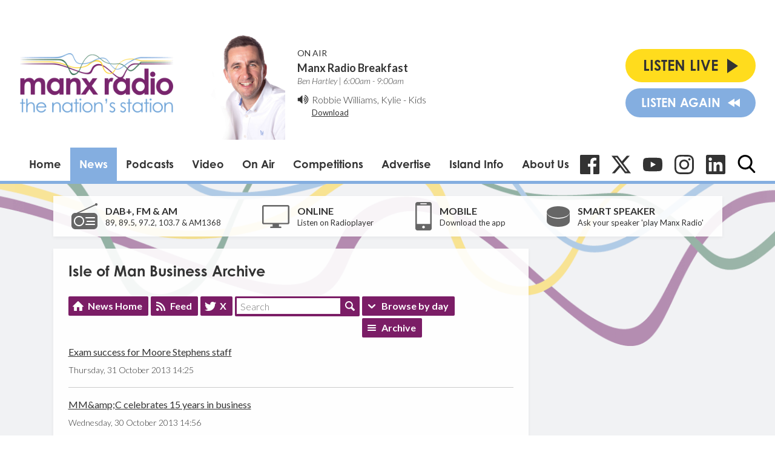

--- FILE ---
content_type: text/html; charset=utf-8
request_url: https://www.google.com/recaptcha/api2/aframe
body_size: 268
content:
<!DOCTYPE HTML><html><head><meta http-equiv="content-type" content="text/html; charset=UTF-8"></head><body><script nonce="LGv-x6ygYQPHBHSP5-EoPg">/** Anti-fraud and anti-abuse applications only. See google.com/recaptcha */ try{var clients={'sodar':'https://pagead2.googlesyndication.com/pagead/sodar?'};window.addEventListener("message",function(a){try{if(a.source===window.parent){var b=JSON.parse(a.data);var c=clients[b['id']];if(c){var d=document.createElement('img');d.src=c+b['params']+'&rc='+(localStorage.getItem("rc::a")?sessionStorage.getItem("rc::b"):"");window.document.body.appendChild(d);sessionStorage.setItem("rc::e",parseInt(sessionStorage.getItem("rc::e")||0)+1);localStorage.setItem("rc::h",'1765527171174');}}}catch(b){}});window.parent.postMessage("_grecaptcha_ready", "*");}catch(b){}</script></body></html>

--- FILE ---
content_type: application/javascript
request_url: https://ads.aiir.net/pageads?s=147&path_no_tll=%2Fnews%2Fisle-of-man-business%2Farchive%2F2013-10%2F&pos%5B%5D=5798&pos%5B%5D=5799&pos%5B%5D=5800&pos%5B%5D=5801&pos%5B%5D=to&pos%5B%5D=cs&service_id=78&callback=_jsonp_1765527168633
body_size: -46
content:
_jsonp_1765527168633({"src":"arm64"});